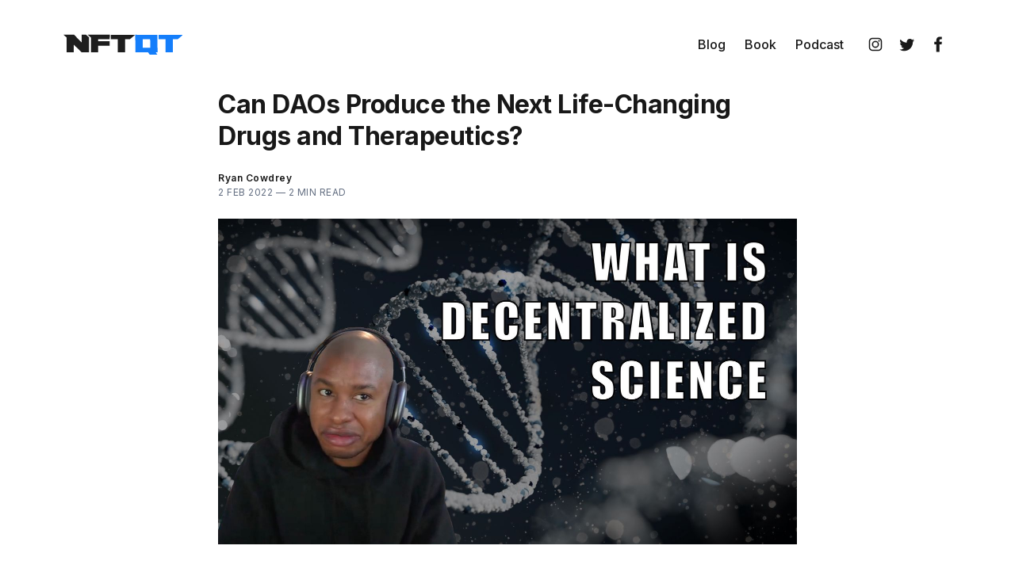

--- FILE ---
content_type: text/html; charset=utf-8
request_url: https://www.nftqt.com/can-daos-produce-the-next-life-changing-drugs-and-therapeutics/
body_size: 17306
content:
<!doctype html>
<html lang='en'>

<head>
  <meta charset='utf-8'>
  <meta http-equiv='X-UA-Compatible' content='IE=edge'>

  <title>Can DAOs Produce the Next Life-Changing Drugs and Therapeutics?</title>

  <meta name='viewport' content='width=device-width, initial-scale=1.0'>

  
<link rel='preconnect' href='https://fonts.gstatic.com'>

<link rel='preconnect' href='https://fonts.gstatic.com' crossorigin>

<link rel='preload' as='style' href='https://fonts.googleapis.com/css2?family=Inter:wght@400;500;600;700&display=swap'>

<link rel='stylesheet' href='https://fonts.googleapis.com/css2?family=Inter:wght@400;500;600;700&display=swap' media='print' onload="this.media='all'">  <style>
@charset "UTF-8";/*! normalize.css v8.0.1 | MIT License | github.com/necolas/normalize.css */html{line-height:1.15;-webkit-text-size-adjust:100%}body{margin:0}main{display:block}h1{font-size:2em;margin:.67em 0}hr{box-sizing:content-box;height:0;overflow:visible}pre{font-family:monospace,monospace;font-size:1em}a{background-color:transparent}abbr[title]{border-bottom:none;text-decoration:underline;text-decoration:underline dotted}b,strong{font-weight:bolder}code,kbd,samp{font-family:monospace,monospace;font-size:1em}small{font-size:80%}sub,sup{font-size:75%;line-height:0;position:relative;vertical-align:baseline}sub{bottom:-.25em}sup{top:-.5em}img{border-style:none}button,input,optgroup,select,textarea{font-family:inherit;font-size:100%;line-height:1.15;margin:0}button,input{overflow:visible}button,select{text-transform:none}[type=button],[type=reset],[type=submit],button{-webkit-appearance:button}[type=button]::-moz-focus-inner,[type=reset]::-moz-focus-inner,[type=submit]::-moz-focus-inner,button::-moz-focus-inner{border-style:none;padding:0}[type=button]:-moz-focusring,[type=reset]:-moz-focusring,[type=submit]:-moz-focusring,button:-moz-focusring{outline:1px dotted ButtonText}fieldset{padding:.35em .75em .625em}legend{box-sizing:border-box;color:inherit;display:table;max-width:100%;padding:0;white-space:normal}progress{vertical-align:baseline}textarea{overflow:auto}[type=checkbox],[type=radio]{box-sizing:border-box;padding:0}[type=number]::-webkit-inner-spin-button,[type=number]::-webkit-outer-spin-button{height:auto}[type=search]{-webkit-appearance:textfield;outline-offset:-2px}[type=search]::-webkit-search-decoration{-webkit-appearance:none}::-webkit-file-upload-button{-webkit-appearance:button;font:inherit}details{display:block}summary{display:list-item}template{display:none}[hidden]{display:none}:root{--color-text-primary:#181818;--color-text-secondary:#646F82;--color-white:#FFFFFF;--color-error:#CC3C64;--color-success:#07815C;--color-border:#ECECEC;--color-border-info:#3366FF;--color-border-success:#52BD95;--color-border-warning:#FFB020;--color-border-danger:#D14343;--background-primary:#FFFFFF;--background-secondary:#F6F6F6;--background-info:#F3F6FF;--background-success:#ECFDF5;--background-warning:#FFFAF2;--background-danger:#FDF4F4;--background-hero:var(--background-secondary)}:root{--line-height-base:1.5;--type-sans-serif:"Inter",-apple-system,BlinkMacSystemFont,"Segoe UI",Helvetica,Arial,sans-serif,"Apple Color Emoji","Segoe UI Emoji","Segoe UI Symbol"}code[class*=language-],pre[class*=language-]{color:#000;background:0 0;text-shadow:0 1px #fff;font-family:Consolas,Monaco,"Andale Mono","Ubuntu Mono",monospace;font-size:1em;text-align:left;white-space:pre;word-spacing:normal;word-break:normal;word-wrap:normal;line-height:1.5;-moz-tab-size:4;-o-tab-size:4;tab-size:4;-webkit-hyphens:none;-ms-hyphens:none;hyphens:none}code[class*=language-] ::-moz-selection,code[class*=language-]::-moz-selection,pre[class*=language-] ::-moz-selection,pre[class*=language-]::-moz-selection{text-shadow:none;background:#b3d4fc}code[class*=language-] ::-moz-selection,code[class*=language-]::-moz-selection,pre[class*=language-] ::-moz-selection,pre[class*=language-]::-moz-selection{text-shadow:none;background:#b3d4fc}code[class*=language-] ::selection,code[class*=language-]::selection,pre[class*=language-] ::selection,pre[class*=language-]::selection{text-shadow:none;background:#b3d4fc}@media print{code[class*=language-],pre[class*=language-]{text-shadow:none}}pre[class*=language-]{padding:1em;margin:.5em 0;overflow:auto}:not(pre)>code[class*=language-],pre[class*=language-]{background:#f5f2f0}:not(pre)>code[class*=language-]{padding:.1em;border-radius:.3em;white-space:normal}.token.cdata,.token.comment,.token.doctype,.token.prolog{color:#708090}.token.punctuation{color:#999}.token.namespace{opacity:.7}.token.boolean,.token.constant,.token.deleted,.token.number,.token.property,.token.symbol,.token.tag{color:#905}.token.attr-name,.token.builtin,.token.char,.token.inserted,.token.selector,.token.string{color:#690}.language-css .token.string,.style .token.string,.token.entity,.token.operator,.token.url{color:#9a6e3a;background:hsla(0,0%,100%,.5)}.token.atrule,.token.attr-value,.token.keyword{color:#07a}.token.class-name,.token.function{color:#dd4a68}.token.important,.token.regex,.token.variable{color:#e90}.token.bold,.token.important{font-weight:700}.token.italic{font-style:italic}.token.entity{cursor:help}.tooltipped{position:relative}.tooltipped::after{position:absolute;z-index:1000000;display:none;padding:.5em .75em;font:normal normal 11px/1.5 -apple-system,BlinkMacSystemFont,"Segoe UI",Helvetica,Arial,sans-serif,"Apple Color Emoji","Segoe UI Emoji";-webkit-font-smoothing:subpixel-antialiased;color:var(--color-fg-on-emphasis);text-align:center;text-decoration:none;text-shadow:none;text-transform:none;letter-spacing:normal;word-wrap:break-word;white-space:pre;pointer-events:none;content:attr(aria-label);background:var(--color-neutral-emphasis-plus);border-radius:6px;opacity:0}.tooltipped::before{position:absolute;z-index:1000001;display:none;width:0;height:0;color:var(--color-neutral-emphasis-plus);pointer-events:none;content:"";border:6px solid transparent;opacity:0}@-webkit-keyframes tooltip-appear{from{opacity:0}to{opacity:1}}@keyframes tooltip-appear{from{opacity:0}to{opacity:1}}.tooltipped:active::after,.tooltipped:active::before,.tooltipped:focus::after,.tooltipped:focus::before,.tooltipped:hover::after,.tooltipped:hover::before{display:inline-block;text-decoration:none;-webkit-animation-name:tooltip-appear;animation-name:tooltip-appear;-webkit-animation-duration:.1s;animation-duration:.1s;-webkit-animation-fill-mode:forwards;animation-fill-mode:forwards;-webkit-animation-timing-function:ease-in;animation-timing-function:ease-in;-webkit-animation-delay:.4s;animation-delay:.4s}.tooltipped-no-delay:active::after,.tooltipped-no-delay:active::before,.tooltipped-no-delay:focus::after,.tooltipped-no-delay:focus::before,.tooltipped-no-delay:hover::after,.tooltipped-no-delay:hover::before{-webkit-animation-delay:0s;animation-delay:0s}.tooltipped-multiline:active::after,.tooltipped-multiline:focus::after,.tooltipped-multiline:hover::after{display:table-cell}.tooltipped-s::after,.tooltipped-se::after,.tooltipped-sw::after{top:100%;right:50%;margin-top:6px}.tooltipped-s::before,.tooltipped-se::before,.tooltipped-sw::before{top:auto;right:50%;bottom:-7px;margin-right:-6px;border-bottom-color:var(--color-neutral-emphasis-plus)}.tooltipped-se::after{right:auto;left:50%;margin-left:-16px}.tooltipped-sw::after{margin-right:-16px}.tooltipped-n::after,.tooltipped-ne::after,.tooltipped-nw::after{right:50%;bottom:100%;margin-bottom:6px}.tooltipped-n::before,.tooltipped-ne::before,.tooltipped-nw::before{top:-7px;right:50%;bottom:auto;margin-right:-6px;border-top-color:var(--color-neutral-emphasis-plus)}.tooltipped-ne::after{right:auto;left:50%;margin-left:-16px}.tooltipped-nw::after{margin-right:-16px}.tooltipped-n::after,.tooltipped-s::after{transform:translateX(50%)}.tooltipped-w::after{right:100%;bottom:50%;margin-right:6px;transform:translateY(50%)}.tooltipped-w::before{top:50%;bottom:50%;left:-7px;margin-top:-6px;border-left-color:var(--color-neutral-emphasis-plus)}.tooltipped-e::after{bottom:50%;left:100%;margin-left:6px;transform:translateY(50%)}.tooltipped-e::before{top:50%;right:-7px;bottom:50%;margin-top:-6px;border-right-color:var(--color-neutral-emphasis-plus)}.tooltipped-align-right-1::after,.tooltipped-align-right-2::after{right:0;margin-right:0}.tooltipped-align-right-1::before{right:10px}.tooltipped-align-right-2::before{right:15px}.tooltipped-align-left-1::after,.tooltipped-align-left-2::after{left:0;margin-left:0}.tooltipped-align-left-1::before{left:5px}.tooltipped-align-left-2::before{left:10px}.tooltipped-multiline::after{width:-webkit-max-content;width:-moz-max-content;width:max-content;max-width:250px;word-wrap:break-word;white-space:pre-line;border-collapse:separate}.tooltipped-multiline.tooltipped-n::after,.tooltipped-multiline.tooltipped-s::after{right:auto;left:50%;transform:translateX(-50%)}.tooltipped-multiline.tooltipped-e::after,.tooltipped-multiline.tooltipped-w::after{right:100%}@media screen and (min-width:0\0){.tooltipped-multiline::after{width:250px}}.tooltipped-sticky::after,.tooltipped-sticky::before{display:inline-block}.tooltipped-sticky.tooltipped-multiline::after{display:table-cell}@-webkit-keyframes spin{100%{transform:rotate(360deg)}}@keyframes spin{100%{transform:rotate(360deg)}}.icon{position:relative;display:inline-block;width:25px;height:25px;overflow:hidden;fill:currentColor}.icon__cnt{width:100%;height:100%;background:inherit;fill:inherit;pointer-events:none;transform:translateX(0);-ms-transform:translate(.5px,-.3px)}.icon--m{width:50px;height:50px}.icon--l{width:100px;height:100px}.icon--xl{width:150px;height:150px}.icon--xxl{width:200px;height:200px}.icon__spinner{position:absolute;top:0;left:0;width:100%;height:100%}.icon--ei-spinner .icon__spinner,.icon--ei-spinner-2 .icon__spinner{-webkit-animation:spin 1s steps(12) infinite;animation:spin 1s steps(12) infinite}.icon--ei-spinner-3 .icon__spinner{-webkit-animation:spin 1.5s linear infinite;animation:spin 1.5s linear infinite}.icon--ei-sc-facebook{fill:#3b5998}.icon--ei-sc-github{fill:#333}.icon--ei-sc-google-plus{fill:#dd4b39}.icon--ei-sc-instagram{fill:#3f729b}.icon--ei-sc-linkedin{fill:#0976b4}.icon--ei-sc-odnoklassniki{fill:#ed812b}.icon--ei-sc-skype{fill:#00aff0}.icon--ei-sc-soundcloud{fill:#f80}.icon--ei-sc-tumblr{fill:#35465c}.icon--ei-sc-twitter{fill:#55acee}.icon--ei-sc-vimeo{fill:#1ab7ea}.icon--ei-sc-vk{fill:#45668e}.icon--ei-sc-youtube{fill:#e52d27}.icon--ei-sc-pinterest{fill:#bd081c}.icon--ei-sc-telegram{fill:#08c}img[data-action=zoom]{cursor:pointer;cursor:-moz-zoom-in}.zoom-img,.zoom-img-wrap{position:relative;z-index:666;transition:all .3s}img.zoom-img{cursor:pointer;cursor:-moz-zoom-out}.zoom-overlay{z-index:420;background:#fff;position:fixed;top:0;left:0;right:0;bottom:0;pointer-events:none;filter:"alpha(opacity=0)";opacity:0;transition:opacity .3s}.zoom-overlay-open .zoom-overlay{filter:"alpha(opacity=100)";opacity:1}.zoom-overlay-open,.zoom-overlay-transitioning{cursor:default}.commento-root{padding:32px!important}.commento-root .commento-markdown-help tr td pre{padding:initial;background:0 0}.commento-root blockquote{border-top:0;font-weight:inherit;box-shadow:none}.commento-root .commento-markdown-help tr td{border:0}.commento-root .commento-markdown-help{border-collapse:initial}.zoom-overlay{background-color:var(--background-secondary)}.icon{width:24px;height:24px}.icon--m{width:48px;height:48px}html{box-sizing:border-box}*,:after,:before{box-sizing:inherit}blockquote,body,dd,dl,fieldset,figure,h1,h2,h3,h4,h5,h6,hr,legend,ol,p,pre,ul{margin:0;padding:0}li>ol,li>ul{margin-bottom:0}table{border-collapse:collapse;border-spacing:0}@media (prefers-reduced-motion:reduce){*{-webkit-animation:none!important;animation:none!important;transition:none!important}}.o-grid{margin:0 auto;max-width:1200px;padding:0 16px}@media (min-width:40em){.o-grid{display:flex;flex-wrap:wrap}}.o-grid .o-grid{padding:0}@media (min-width:40em){.o-grid .o-grid{margin-right:-16px;margin-left:-16px}}@media (min-width:64em){.o-grid .o-grid{margin-right:-24px;margin-left:-24px}}.o-grid--center{align-items:center}.o-grid--full{max-width:100vw}@media (min-width:40em){.o-grid__col{flex-grow:1;padding-right:16px;padding-left:16px}}@media (min-width:64em){.o-grid__col{flex-grow:1;padding-right:24px;padding-left:24px}}.o-grid__col--1-3-s{width:33.3333333333%}.o-grid__col--2-3-s{width:66.6666666667%}.o-grid__col--1-4-s{width:25%}.o-grid__col--2-4-s{width:50%}.o-grid__col--3-4-s{width:75%}.o-grid__col--4-4-s{width:100%}@media (min-width:40em){.o-grid__col--1-3-m{width:33.3333333333%}.o-grid__col--2-3-m{width:66.6666666667%}.o-grid__col--1-4-m{width:25%}.o-grid__col--2-4-m{width:50%}.o-grid__col--3-4-m{width:75%}.o-grid__col--9-10-m{width:90%}.o-grid__col--4-4-m{width:100%}}@media (min-width:64em){.o-grid__col--1-3-l{width:33.3333333333%}.o-grid__col--2-3-l{width:66.6666666667%}.o-grid__col--1-4-l{width:25%}.o-grid__col--2-4-l{width:50%}.o-grid__col--3-4-l{width:75%}.o-grid__col--4-4-l{width:100%}}.o-grid__col--full{width:100%}.o-grid__col--center{margin:0 auto;flex-grow:initial}.o-grid__col--end{margin-left:auto}.o-grid__col--initial-grow{flex-grow:initial}.c-site-container{display:flex;min-height:100vh;flex-direction:column}.c-site-container .o-wrapper{flex:1 0 auto}.o-plain-list{margin:0;padding:0;list-style:none}body{direction:ltr;color:var(--color-text-primary);font-size:16px;font-family:var(--type-sans-serif);line-height:var(--line-height-base);background-color:var(--background-primary);overflow-x:hidden;-webkit-font-smoothing:antialiased;-moz-osx-font-smoothing:grayscale}a{color:inherit;text-decoration:none}dd,ol,ul{margin-left:16px}img{height:auto;display:block;max-width:100%;font-style:italic}hr{border:0;margin-bottom:32px}hr.seperator{margin-top:32px;border-bottom:1px solid var(--color-border)}h1,h2,h3,h4,h5,h6{font-weight:700}h1{font-size:56px;line-height:64px}h2{font-size:48px;line-height:56px}h3{font-size:40px;line-height:48px}h4{font-size:32px;line-height:40px}h5{font-size:28px;line-height:32px}h6{font-size:24px;line-height:26px}b,strong{font-weight:600}blockquote{padding-left:24px;border-left:4px solid var(--color-text-primary)}li code,p code{padding:4px 8px;border-radius:4px;border:1px solid var(--color-border);background-color:var(--background-secondary)}code,code[class*=language-]{font-size:14px;line-height:22px;text-shadow:none;color:var(--color-text-primary)}.kg-code-card,pre,pre[class*=language-]{width:100%;overflow-x:auto;border-radius:4px}pre,pre[class*=language-]{padding:32px;margin-top:24px;margin-bottom:0;background-color:var(--background-secondary)}.kg-code-card pre{margin-top:0}.token.operator{background-color:transparent}input[type=color],input[type=date],input[type=datetime-local],input[type=datetime],input[type=email],input[type=month],input[type=number],input[type=password],input[type=search],input[type=tel],input[type=text],input[type=time],input[type=url],input[type=week],select,textarea{width:100%;display:block;font-size:16px;line-height:24px;min-height:48px;color:var(--color-text-primary);background-color:var(--background-primary);border-radius:4px;padding:12px 16px;border:1px solid var(--color-border)}input[type=color]::-moz-placeholder,input[type=date]::-moz-placeholder,input[type=datetime-local]::-moz-placeholder,input[type=datetime]::-moz-placeholder,input[type=email]::-moz-placeholder,input[type=month]::-moz-placeholder,input[type=number]::-moz-placeholder,input[type=password]::-moz-placeholder,input[type=search]::-moz-placeholder,input[type=tel]::-moz-placeholder,input[type=text]::-moz-placeholder,input[type=time]::-moz-placeholder,input[type=url]::-moz-placeholder,input[type=week]::-moz-placeholder,select::-moz-placeholder,textarea::-moz-placeholder{opacity:1;color:var(--color-text-secondary)}input[type=color]:-ms-input-placeholder,input[type=date]:-ms-input-placeholder,input[type=datetime-local]:-ms-input-placeholder,input[type=datetime]:-ms-input-placeholder,input[type=email]:-ms-input-placeholder,input[type=month]:-ms-input-placeholder,input[type=number]:-ms-input-placeholder,input[type=password]:-ms-input-placeholder,input[type=search]:-ms-input-placeholder,input[type=tel]:-ms-input-placeholder,input[type=text]:-ms-input-placeholder,input[type=time]:-ms-input-placeholder,input[type=url]:-ms-input-placeholder,input[type=week]:-ms-input-placeholder,select:-ms-input-placeholder,textarea:-ms-input-placeholder{opacity:1;color:var(--color-text-secondary)}input[type=color]::placeholder,input[type=date]::placeholder,input[type=datetime-local]::placeholder,input[type=datetime]::placeholder,input[type=email]::placeholder,input[type=month]::placeholder,input[type=number]::placeholder,input[type=password]::placeholder,input[type=search]::placeholder,input[type=tel]::placeholder,input[type=text]::placeholder,input[type=time]::placeholder,input[type=url]::placeholder,input[type=week]::placeholder,select::placeholder,textarea::placeholder{opacity:1;color:var(--color-text-secondary)}table{width:100%;max-width:100%;background-color:var(--background-secondary)}table caption{padding:16px;border-style:solid;border-width:1px 1px 0 1px;border-color:var(--color-border);background-color:var(--background-secondary)}table td,table th{text-align:left;padding:16px;white-space:nowrap;border:1px solid var(--color-border)}table tbody+tbody{border-top:2px solid var(--color-border)}.responsive-table{display:block;width:100%;overflow-x:auto;word-break:initial}:lang(ar) *{letter-spacing:initial!important}:lang(ar) .c-nav__item{font-size:14px}:lang(ar) .icon--ei-chevron-right .icon__cnt{transform:scaleX(-1)}.c-skip-to-content{position:absolute;top:-48px;left:16px;padding:4px 16px}.c-skip-to-content:focus{top:16px}.c-header{padding:24px 0}@media (min-width:64em){.c-header{padding:40px 0}}.c-header__inner{position:relative;display:flex;align-items:center;justify-content:space-between}.c-logo{margin-right:32px}.c-logo__link{display:block;line-height:1;font-weight:700;font-size:24px}.c-logo__link:active,.c-logo__link:focus,.c-logo__link:hover{color:var(--ghost-accent-color)}.c-logo__img{max-height:40px}@media (max-width:63.99em){.c-nav-wrap{display:flex;align-items:center;flex-direction:column;position:fixed;top:0;bottom:0;right:0;left:0;z-index:10;width:100%;height:100vh;padding-top:72px;background-color:var(--background-secondary);opacity:0;visibility:hidden;transform:scale(.96)}.c-nav-wrap.is-active{opacity:1;visibility:visible;transform:scale(1);transition:all 250ms cubic-bezier(.694,0,.335,1)}}@media (min-width:64em){.c-nav-wrap{display:block;flex:2;display:flex;align-items:center;justify-content:flex-end}}@media (max-width:63.99em){.c-nav{width:100%;padding-left:32px;padding-right:32px}}@media (min-width:64em){.c-nav{display:flex;align-items:center;justify-content:flex-end}}@media (min-width:64em){.c-nav__item:not(:last-child){margin-right:24px}}@media (max-width:63.99em){.c-nav__item{margin-bottom:16px}}@media (max-width:63.99em){.c-nav__item--social{display:inline-block}}@media (min-width:64em){.c-nav__item--social:not(:last-child){margin-right:8px}}.c-nav__item__icon{display:flex;width:32px;height:32px;fill:var(--color-text-primary)}@media (min-width:64em){.c-nav__item__icon{position:relative}.c-nav__item__icon:after{content:"";display:block;width:100%;height:2px;position:absolute;left:0;bottom:0;background-color:transparent}}.c-nav__item__icon:active:after,.c-nav__item__icon:focus:after,.c-nav__item__icon:hover:after{background-color:var(--color-text-primary)}.c-nav__link{display:flex;align-items:center;font-size:16px;line-height:24px;font-weight:500;white-space:nowrap}@media (max-width:63.99em){.c-nav__link{font-size:14px;line-height:22px}}@media (min-width:64em){.c-nav__link{position:relative}.c-nav__link:after{content:"";display:block;width:100%;height:2px;position:absolute;bottom:-2px;background-color:transparent}}.c-nav__link--current:after{background-color:var(--color-text-primary)}.home-template .c-nav__link--current:after{background-color:transparent}.c-nav__link:active:after,.c-nav__link:focus:after,.c-nav__link:hover:after{background-color:var(--color-text-primary)}.c-nav-toggle{position:absolute;top:50%;right:0;z-index:10;height:16px;width:24px;cursor:pointer;transform:translateY(-50%)}@media (min-width:64em){.c-nav-toggle{display:none}}.c-nav-toggle__icon{position:absolute;left:0;height:1px;width:24px;background:var(--color-text-primary);cursor:pointer}.c-nav-toggle__icon:after,.c-nav-toggle__icon:before{content:"";display:block;height:100%;background-color:inherit}.c-nav-toggle__icon:before{transform:translateY(16px)}.c-nav-toggle__icon:after{transform:translateY(7px)}.c-nav-toggle--close .c-nav-toggle__icon{height:2px;background-color:transparent}.c-nav-toggle--close .c-nav-toggle__icon:after,.c-nav-toggle--close .c-nav-toggle__icon:before{position:relative;visibility:visible;background:var(--color-text-primary)}.c-nav-toggle--close .c-nav-toggle__icon:before{top:9px;transform:rotate(-45deg)}.c-nav-toggle--close .c-nav-toggle__icon:after{top:7px;transform:rotate(45deg)}.c-post-media__image{margin:auto}.c-post-media__caption{text-align:center;padding:16px 16px 0 16px;font-size:12px;line-height:18px;font-weight:500;color:var(--color-text-secondary)}.c-post-media__caption a{text-decoration:underline;text-underline-offset:4px;color:var(--color-text-primary)}.c-post-media__caption a:active,.c-post-media__caption a:focus,.c-post-media__caption a:hover{color:var(--ghost-accent-color)}.c-post-image{margin:auto}.c-post-header>*+*{margin-top:24px}.c-post-header__title{font-size:32px;line-height:40px;letter-spacing:-.5px}.c-post-header__excerpt{margin-top:8px;font-size:18px;line-height:28px}@media (min-width:64em){.c-post-header__excerpt{font-size:20px;letter-spacing:-.5px}}.c-post-header__meta{font-size:12px;line-height:18px;letter-spacing:.5px}@media (min-width:40em){.c-post-header__meta{display:flex;align-items:center}}.c-post-header__author{display:flex;align-items:center}.c-post-header__author_name{font-weight:600}.c-post-header__date{color:var(--color-text-secondary)}.c-post-header__reading-time{color:var(--color-text-secondary)}.c-post-header__author_media{width:32px;height:32px;border-radius:100%;margin-right:8px;background-color:var(--background-secondary)}.c-post-header__author_image{width:32px;height:32px;-o-object-fit:cover;object-fit:cover;border-radius:100%}.c-share{display:flex}.c-share__item:not(:last-child){margin-right:8px}.c-share__link{display:flex;align-items:center;justify-content:center;width:40px;height:40px;border-radius:100%;border:1px solid var(--color-border)}.c-share__link:active,.c-share__link:focus,.c-share__link:hover{opacity:.8}.c-share__icon{fill:var(--color-text-primary)}.c-post{margin:auto;max-width:730px}.c-post>*+*{margin-top:32px}.c-content{width:100%;display:flex;align-items:center;flex-direction:column;word-break:break-word}.c-content--has-shadow{-webkit-mask-image:linear-gradient(to bottom,var(--color-text-primary) 30%,transparent 100%);mask-image:linear-gradient(to bottom,var(--color-text-primary) 30%,transparent 100%)}.c-content>*{min-width:100%}.c-content>*+*{margin-top:24px}.c-content a{text-decoration:underline;text-underline-offset:4px;color:var(--color-text-primary)}.c-content a:active,.c-content a:focus,.c-content a:hover{color:var(--ghost-accent-color)}.c-content blockquote,.c-content dl,.c-content fieldset,.c-content form,.c-content ol,.c-content p,.c-content ul{font-size:18px;line-height:28px}.c-content table{font-size:16px;line-height:24px}.c-content hr{display:flex;align-items:center;justify-content:center;position:relative;bottom:4px;margin-top:40px;margin-bottom:16px}.c-content hr:before{content:". . .";color:var(--color-text-primary)}.c-content h1,.c-content h2,.c-content h3,.c-content h4,.c-content h5,.c-content h6{margin-top:40px;letter-spacing:-.5px}.c-content h1:first-child,.c-content h2:first-child,.c-content h3:first-child,.c-content h4:first-child,.c-content h5:first-child,.c-content h6:first-child{margin-top:0}.c-content h1+*,.c-content h2+*,.c-content h3+*,.c-content h4+*,.c-content h5+*,.c-content h6+*{margin-top:8px}.c-content h1{font-size:32px;line-height:40px}.c-content h1+h2,.c-content h1+h3,.c-content h1+h4,.c-content h1+h5,.c-content h1+h6{margin-top:16px}.c-content h2{font-size:28px;line-height:32px}.c-content h2+h3,.c-content h2+h4,.c-content h2+h5,.c-content h2+h6{margin-top:16px}.c-content h3{font-size:24px;line-height:26px}.c-content h3+h4,.c-content h3+h5,.c-content h3+h6{margin-top:16px}.c-content h4{font-size:24px;line-height:26px}.c-content h4+h5,.c-content h4+h6{margin-top:8px}.c-content h5{font-size:18px;line-height:20px}.c-content h5+h6{margin-top:8px}.c-content dd,.c-content ol,.c-content ul{padding-left:12px;padding-right:16px}.c-content dd>*+*,.c-content ol>*+*,.c-content ul>*+*{margin-top:12px}.c-content dd:not(:root:root),.c-content ol:not(:root:root),.c-content ul:not(:root:root){-webkit-padding-start:12px}.c-content .gh-post-upgrade-cta{display:none;visibility:hidden}.u-drop-cap--block-large::first-letter,.u-drop-cap--block-small::first-letter,.u-drop-cap-large::first-letter,.u-drop-cap::first-letter{float:left;font-weight:400;font-family:Georgia,serif}.u-drop-cap-large::first-letter,.u-drop-cap::first-letter{margin-top:10px;margin-right:16px}.u-drop-cap::first-letter{font-size:96px;line-height:66px}.u-drop-cap-large::first-letter{font-size:135px;line-height:94px}.u-drop-cap--block-large::first-letter,.u-drop-cap--block-small::first-letter{margin-top:8px;border-radius:4px;color:var(--background-primary);background:var(--color-text-primary)}.u-drop-cap--block-small::first-letter{font-size:50px;line-height:35px;margin-right:16px;padding:16px}.u-drop-cap--block-large::first-letter{font-size:80px;line-height:55px;margin-right:16px;padding:20px 24px 18px 24px}.kg-embed-card{display:flex;align-items:center;flex-direction:column}.kg-embed-card>*{width:100%}.kg-card figcaption{width:100%;text-align:center;padding:16px;font-size:12px;line-height:18px;font-weight:500;color:var(--color-text-secondary);background-color:var(--background-primary)}.kg-image-card{min-width:-webkit-min-content;min-width:-moz-min-content;min-width:min-content;background-color:var(--background-secondary)}.kg-width-wide{width:100%}.kg-width-wide .kg-image{width:100%}@media (min-width:64em){.kg-width-wide{width:100vw;max-width:1120px}}@media (min-width:40em){.kg-width-full .kg-image{max-width:100vw;pointer-events:none}}.kg-image{margin:auto}.twitter-tweet{margin-top:0!important;margin-bottom:0!important;overflow:hidden!important;width:100%!important}.instagram-media{margin-bottom:0!important}.kg-gallery-container{display:flex;flex-direction:column}.kg-gallery-row{display:flex;flex-direction:row;justify-content:center}.kg-gallery-row:not(:first-of-type){margin-top:16px}@media (min-width:64em){.kg-gallery-row:not(:first-of-type){margin-top:24px}}.kg-gallery-image{background-color:var(--background-secondary)}.kg-gallery-image:not(:first-of-type){margin-left:16px}@media (min-width:64em){.kg-gallery-image:not(:first-of-type){margin-left:24px}}.kg-gallery-image img{width:100%;height:100%}.kg-bookmark-card{width:100%}a.kg-bookmark-container{display:flex;min-height:144px;color:var(--color-text-primary);text-decoration:none;background-color:var(--background-secondary);border-bottom:0}a.kg-bookmark-container:active,a.kg-bookmark-container:focus,a.kg-bookmark-container:hover{text-decoration:none}a.kg-bookmark-container:active .kg-bookmark-title,a.kg-bookmark-container:focus .kg-bookmark-title,a.kg-bookmark-container:hover .kg-bookmark-title{color:var(--ghost-accent-color)}.kg-bookmark-content{display:flex;flex-grow:1;flex-direction:column;align-items:flex-start;justify-content:flex-start;padding:24px}@media (min-width:64em){.kg-bookmark-content{padding:32px}}.kg-bookmark-title{font-size:16px;line-height:24px;font-weight:500}.kg-bookmark-description{color:var(--color-text-secondary);font-size:12px;line-height:18px;font-weight:500;margin-top:8px;max-height:48px;overflow-y:hidden;display:-webkit-box;-webkit-line-clamp:2;-webkit-box-orient:vertical}.kg-bookmark-metadata{display:flex;flex-wrap:wrap;align-items:center;margin-top:8px;color:var(--color-text-secondary);font-size:12px;line-height:18px}.kg-bookmark-publisher{overflow:hidden;text-overflow:ellipsis;white-space:nowrap;max-width:240px}.kg-bookmark-icon{width:24px;height:24px;margin-right:8px}.kg-bookmark-author{font-weight:500}.kg-bookmark-author:after{content:"•";margin:0 8px}.kg-bookmark-thumbnail{position:relative;min-width:33%;max-height:100%}.kg-bookmark-thumbnail img{position:absolute;top:0;left:0;width:100%;height:100%;-o-object-fit:cover;object-fit:cover}@media (max-width:39.99em){.kg-bookmark-container{flex-direction:column}.kg-bookmark-thumbnail{order:1;width:100%;min-height:160px}.kg-bookmark-content{order:2}}.c-btn{display:inline-block;padding:12px 24px;color:var(--color-white);background-color:var(--ghost-accent-color);font-size:14px;font-weight:600;line-height:22px;min-height:48px;text-align:center;text-transform:initial;white-space:nowrap;border:none;cursor:pointer;border-radius:4px}.c-btn:active,.c-btn:focus,.c-btn:hover{opacity:.9;text-decoration:none}.c-btn--disabled{opacity:.5;cursor:not-allowed}.c-btn--full{width:100%}.c-btn--fit-content{width:-webkit-fit-content;width:-moz-fit-content;width:fit-content;min-width:-webkit-fit-content;min-width:-moz-fit-content;min-width:fit-content}.c-btn--small{font-size:12px;line-height:18px;padding:8px 16px}.c-btn--outline{color:var(--ghost-accent-color);background-color:transparent;box-shadow:inset 0 0 0 1px var(--ghost-accent-color)}.c-btn--outline:active,.c-btn--outline:focus,.c-btn--outline:hover{color:var(--color-white);background-color:var(--ghost-accent-color)}.c-btn--loading,.c-btn.loading,.c-subscribe-form .c-btn{display:flex;align-items:center;justify-content:center}@keyframes spin{0%{transform:rotate(0)}100%{transform:rotate(360deg)}}.c-btn--loading:after,.c-btn.loading:after,.c-subscribe-form .c-btn:after{margin-left:8px;content:"";display:block;height:16px;width:16px;border:1px solid var(--color-white);border-radius:100%;border-right-color:transparent;border-top-color:transparent;-webkit-animation:spin .5s infinite linear;animation:spin .5s infinite linear}.c-post-card{position:relative;padding-bottom:32px}@media (min-width:64em){.c-post-card{padding-bottom:40px}}.c-post-card:not(:first-child){padding-top:32px}@media (min-width:64em){.c-post-card:not(:first-child){padding-top:40px}}.c-post-card:not(:first-child):before{content:"";display:block;width:100%;height:1px;position:absolute;top:0;background-color:var(--color-border)}@media (min-width:40em){.c-post-card{display:grid;grid-template-columns:repeat(12,1fr);grid-template-rows:1fr;grid-column-gap:40px;grid-auto-columns:50vmax;grid-template-areas:"meta meta meta content content content content content content media media media"}.c-post-card--no-image{grid-template-areas:"meta meta meta content content content content content content content content content"}.c-post-card--wide{grid-template-areas:"meta meta content content content content content content content media media media"}.c-post-card__meta{grid-area:meta}.c-post-card__content{grid-area:content}.c-post-card__media{grid-area:media}}@media (max-width:39.99em){.c-post-card__meta{margin-bottom:8px;display:flex;align-items:center;justify-content:space-between}}.c-post-card__date{font-weight:300;color:var(--color-text-secondary)}.c-post-card__visibility{font-size:12px;line-height:18px;text-transform:uppercase;letter-spacing:.5px;color:var(--color-text-secondary)}@media (min-width:40em){.c-post-card__visibility{margin-top:8px}}.c-post-card__visibility span{display:none;visibility:hidden}.c-post-card__visibility--members .members,.c-post-card__visibility--paid .paid,.c-post-card__visibility--public .public{display:block;visibility:visible}.c-post-card__visibility--is-member.c-post-card__visibility--members,.c-post-card__visibility--is-member.c-post-card__visibility--public{display:none;visibility:hidden}.c-post-card__visibility--is-paid-member{display:none;visibility:hidden}.c-post-card__title{font-size:18px;line-height:24px}.c-post-card__url:after{content:"";position:absolute;left:0;top:0;right:0;bottom:0;z-index:1}.c-post-card__excerpt{font-size:16px;line-height:24px;margin-top:8px;overflow-y:hidden;display:-webkit-box;-webkit-line-clamp:3;-webkit-box-orient:vertical}.c-post-card__image-wrap{display:block;position:relative;padding-top:66.66%;background-color:var(--background-secondary)}@media (max-width:39.99em){.c-post-card__image-wrap{margin-top:16px}}.c-post-card__image{position:absolute;top:0;left:0;width:100%;height:100%;-o-object-fit:cover;object-fit:cover}.c-post-card:active .c-post-card__url,.c-post-card:focus .c-post-card__url,.c-post-card:hover .c-post-card__url{border-bottom:2px solid var(--color-text-primary)}.c-pagination{margin-bottom:32px}@media (min-width:64em){.c-pagination{margin-bottom:40px}}.c-pagination--count-0{display:none}.c-subscribe{position:relative;overflow:hidden;padding:32px;border-radius:4px;background-color:var(--background-secondary)}@media (min-width:40em){.c-subscribe{padding:64px}}@media (min-width:64em){.c-subscribe{padding:96px}}.c-subscribe__content{position:relative;z-index:1;max-width:540px;margin:auto}.c-subscribe__heading{font-size:28px;line-height:32px}.c-subscribe__icon{position:absolute;top:-141px;right:-121px}.c-subscribe__icon svg{fill:var(--background-primary)}.c-subscribe-form .c-alert{display:none}.c-subscribe-form .c-btn:after{display:none}.c-subscribe-form.loading .c-btn:after{display:block}.c-subscribe-form.error .c-alert--error,.c-subscribe-form.invalid .c-alert--invalid,.c-subscribe-form.success .c-alert--success{display:block}@media (min-width:40em){.c-form-group{display:flex}}@media (max-width:39.99em){.c-form-group__btn{width:100%}}@media (min-width:40em){.c-form-group__btn{flex:3;margin-left:16px}}@media (max-width:39.99em){.c-form-group__input{margin-bottom:16px}}.c-footer{padding:32px 0;margin-top:40px;text-align:center}.c-footer-copy{color:var(--color-text-secondary);font-size:12px;line-height:18px}.c-footer-copy a{color:var(--color-text-secondary)}.c-footer-copy a:active,.c-footer-copy a:focus,.c-footer-copy a:hover{color:var(--ghost-accent-color)}.c-footer-nav{display:flex;flex-flow:wrap;justify-content:center;margin-bottom:8px}@media (max-width:63.99em){.c-footer-nav li{margin-bottom:4px}}.c-footer-nav li:not(:last-child){margin-right:16px}.c-footer-nav a{font-size:12px;line-height:18px;color:var(--color-text-secondary)}.c-footer-nav a:after{height:0}.c-footer-nav a:active,.c-footer-nav a:focus,.c-footer-nav a:hover{color:var(--ghost-accent-color)}.c-title-bar{display:grid;grid-template-columns:repeat(2,1fr);grid-template-rows:1fr;grid-column-gap:40px;grid-template-areas:"title divider";align-items:center;margin-bottom:24px;min-height:32px}@media (min-width:64em){.c-title-bar{min-height:40px}}@media (min-width:40em){.c-title-bar{grid-template-columns:repeat(12,1fr);grid-template-areas:"title title title divider divider divider divider divider divider divider divider divider"}}@media (min-width:64em){.c-title-bar--wide{grid-template-areas:"title title divider divider divider divider divider divider divider divider divider divider"}}.c-title-bar__title{grid-area:title;font-size:18px;line-height:20px;font-weight:700;white-space:nowrap}.c-title-bar__divider{grid-area:divider;height:2px;background-color:var(--color-text-primary)}.c-card-author{width:100%;display:flex;padding:32px;border-radius:4px;background-color:var(--background-secondary)}.c-card-author__media{width:80px;height:80px;border-radius:100%;margin-right:24px;background-color:var(--background-primary)}.c-card-author__image{-o-object-fit:cover;object-fit:cover;width:80px;height:80px;min-width:80px;border-radius:100%}.c-card-author__name{font-size:18px;line-height:28px;font-weight:700}.c-card-author__name a:active,.c-card-author__name a:focus,.c-card-author__name a:hover{color:var(--ghost-accent-color)}.c-card-author__bio{font-size:16px;line-height:24px;word-break:break-word}.c-card-author .icon{fill:var(--color-text-primary);vertical-align:sub}.c-card-author .icon:active,.c-card-author .icon:focus,.c-card-author .icon:hover{fill:var(--ghost-accent-color)}.c-archive{margin-bottom:24px;padding-bottom:24px;border-bottom:1px solid var(--color-border)}@media (min-width:64em){.c-archive{margin-bottom:40px;padding-bottom:40px}}.c-archive--no-border{margin-bottom:0;border-bottom:0}.c-archive__title{font-size:32px;line-height:40px;letter-spacing:-.5px}.c-archive__description{font-size:18px;line-height:28px;margin-top:8px}@media (min-width:64em){.c-archive__description{font-size:20px;line-height:30px;margin-top:16px}}.c-archive__description:empty{display:none}.c-author{display:flex;flex-direction:column;align-items:center;padding:32px;margin-bottom:32px;text-align:center;border-radius:4px;background-color:var(--background-secondary)}@media (min-width:40em){.c-author{flex-direction:row;text-align:left;align-items:flex-start}}@media (min-width:64em){.c-author{margin-bottom:40px}}.c-author__media{width:80px;height:80px;border-radius:100%;margin-bottom:16px;background-color:var(--background-primary)}@media (min-width:40em){.c-author__media{margin-bottom:0;margin-right:24px}}.c-author__image{-o-object-fit:cover;object-fit:cover;width:80px;height:80px;min-width:80px;border-radius:100%}.c-author__title{font-size:28px;line-height:32px}.c-author__bio{font-size:16px;line-height:24px;margin-top:8px;word-break:break-word}.c-author__links{display:flex;justify-content:center;margin-top:8px;color:var(--color-text-secondary)}@media (min-width:40em){.c-author__links{justify-content:flex-start}}.c-author__links-item{display:flex;align-items:center;font-size:12px}.c-author__links-item:not(:last-child){margin-right:8px}.c-author__links-icon{fill:var(--color-text-secondary);vertical-align:bottom}.c-author__links-icon:active,.c-author__links-icon:focus,.c-author__links-icon:hover{fill:var(--ghost-accent-color)}.c-tags{overflow:hidden;margin-bottom:-8px}@media (min-width:40em){.c-tags{margin-bottom:-16px}}.c-tags a{float:left;font-size:12px;line-height:18px;font-weight:500;letter-spacing:.5px;padding:8px 16px;margin-right:8px;margin-bottom:8px;color:var(--color-text-primary);border:1px solid var(--color-border);border-radius:4px}.c-tags a:active,.c-tags a:focus,.c-tags a:hover{color:var(--ghost-accent-color)}@media (min-width:40em){.c-tags a{padding:8px 24px;margin-right:16px;margin-bottom:16px;line-height:24px}}.c-membership-plans{border-radius:4px;background-color:var(--background-secondary)}@media (min-width:64em){.c-membership-plans{display:flex;align-items:stretch;justify-content:center}}.c-membership-plan{padding:32px}@media (min-width:64em){.c-membership-plan{flex:1 1 auto;display:flex;flex-direction:column;padding:40px}}@media (max-width:63.99em){.c-membership-plan+.c-membership-plan{border-top:1px solid var(--background-primary)}}@media (min-width:64em){.c-membership-plan+.c-membership-plan{border-left:2px solid var(--background-primary)}}.c-membership-plan__header{position:relative;padding-bottom:24px}.c-membership-plan__title{font-size:24px;line-height:26px;font-weight:600;margin-bottom:16px}.c-membership-plan__sign{font-size:18px;line-height:28px;vertical-align:top;display:inline-block;margin-top:4px}.c-membership-plan__amount{font-size:48px;line-height:56px}.c-membership-plan__content{flex:1 1 auto;display:flex;flex-direction:column;justify-content:space-between}.c-membership-plan__list{margin:0;padding:0;list-style:none;margin-bottom:32px}.c-membership-plan__list li{position:relative;font-size:12px;line-height:18px;padding:0 0 16px 24px}.c-membership-plan__list li:before{display:block;position:absolute;content:"✓";left:0;top:-2px;font-size:14px;line-height:22px;font-weight:700;color:var(--color-success)}.c-membership-plan__list li:last-child{padding-bottom:0}.c-alert{font-size:12px;line-height:18px;font-weight:500;margin-top:16px}.c-alert:empty{display:none}.c-alert--success{color:var(--color-success)}.c-alert--invalid{color:var(--color-error)}.c-alert--error{color:var(--color-error)}.c-note{padding:32px;border-radius:4px;background-color:var(--background-secondary);box-shadow:inset 0 0 0 .5px var(--color-border)}.c-note>*+*{margin-top:24px}.c-note--info{background-color:var(--background-info);box-shadow:inset 0 0 0 .5px var(--color-border-info)}.c-note--success{background-color:var(--background-success);box-shadow:inset 0 0 0 .5px var(--color-border-success)}.c-note--warning{background-color:var(--background-warning);box-shadow:inset 0 0 0 .5px var(--color-border-warning)}.c-note--danger{background-color:var(--background-danger);box-shadow:inset 0 0 0 .5px var(--color-border-danger)}@media (min-width:40em){.c-columns{-moz-column-count:2;column-count:2;-moz-column-gap:40px;column-gap:40px;-moz-column-rule-width:1px;column-rule-width:1px;-moz-column-rule-style:solid;column-rule-style:solid;-moz-column-rule-color:var(--color-border);column-rule-color:var(--color-border)}.c-columns.c-note--info{-moz-column-rule-color:var(--color-border-info);column-rule-color:var(--color-border-info)}.c-columns.c-note--success{-moz-column-rule-color:var(--color-border-success);column-rule-color:var(--color-border-success)}.c-columns.c-note--warning{-moz-column-rule-color:var(--color-border-warning);column-rule-color:var(--color-border-warning)}.c-columns.c-note--danger{-moz-column-rule-color:var(--color-border-danger);column-rule-color:var(--color-border-danger)}}.c-table-of-contents{padding:32px;background-color:var(--background-secondary);box-shadow:inset 0 0 0 .5px var(--color-border);border-left:2px solid var(--ghost-accent-color)}.c-table-of-contents__heading{padding-bottom:8px;margin-bottom:24px;font-variant:petite-caps;font-weight:500;font-size:18px;line-height:1;box-shadow:0 1px 0 0 var(--color-border)}.c-table-of-contents__content>*{font-size:16px;line-height:24px}.c-table-of-contents__list{padding-left:4px}.c-table-of-contents__list:first-child>.c-table-of-contents__list-item:first-child{margin-top:0}.c-table-of-contents__list-item{margin-top:8px}.c-table-of-contents__list-item::marker{color:var(--color-text-secondary)}.c-table-of-contents__list-link{text-decoration:underline}.c-table-of-contents__list-link:active,.c-table-of-contents__list-link:focus,.c-table-of-contents__list-link:hover{color:var(--ghost-accent-color)}.c-card-archive{position:relative;padding-top:24px;margin-top:24px}@media (min-width:64em){.c-card-archive{padding-top:40px;margin-top:40px}}.c-card-archive:before{content:"";display:block;width:100%;height:1px;position:absolute;top:0;background-color:var(--color-border)}.c-card-archive:first-child{margin-top:0;padding-top:0}.c-card-archive:first-child:before{background-color:transparent}.c-card-archive:last-child{margin-bottom:32px}@media (min-width:40em){.c-card-archive{display:grid;grid-template-columns:repeat(8,1fr);grid-template-rows:1fr;grid-column-gap:40px;grid-template-areas:"meta meta content content content content content content"}.c-card-archive__meta{grid-area:meta}.c-card-archive__content{grid-area:content}}.c-card-archive--date-1+.c-card-archive--date-1,.c-card-archive--date-10+.c-card-archive--date-10,.c-card-archive--date-11+.c-card-archive--date-11,.c-card-archive--date-12+.c-card-archive--date-12,.c-card-archive--date-2+.c-card-archive--date-2,.c-card-archive--date-3+.c-card-archive--date-3,.c-card-archive--date-4+.c-card-archive--date-4,.c-card-archive--date-5+.c-card-archive--date-5,.c-card-archive--date-6+.c-card-archive--date-6,.c-card-archive--date-7+.c-card-archive--date-7,.c-card-archive--date-8+.c-card-archive--date-8,.c-card-archive--date-9+.c-card-archive--date-9,.c-card-archive--date-١+.c-card-archive--date-١,.c-card-archive--date-١٠+.c-card-archive--date-١٠,.c-card-archive--date-١١+.c-card-archive--date-١١,.c-card-archive--date-١٢+.c-card-archive--date-١٢,.c-card-archive--date-٢+.c-card-archive--date-٢,.c-card-archive--date-٣+.c-card-archive--date-٣,.c-card-archive--date-٤+.c-card-archive--date-٤,.c-card-archive--date-٥+.c-card-archive--date-٥,.c-card-archive--date-٦+.c-card-archive--date-٦,.c-card-archive--date-٧+.c-card-archive--date-٧,.c-card-archive--date-٨+.c-card-archive--date-٨,.c-card-archive--date-٩+.c-card-archive--date-٩{padding-top:0;margin-top:0}.c-card-archive--date-1+.c-card-archive--date-1:before,.c-card-archive--date-10+.c-card-archive--date-10:before,.c-card-archive--date-11+.c-card-archive--date-11:before,.c-card-archive--date-12+.c-card-archive--date-12:before,.c-card-archive--date-2+.c-card-archive--date-2:before,.c-card-archive--date-3+.c-card-archive--date-3:before,.c-card-archive--date-4+.c-card-archive--date-4:before,.c-card-archive--date-5+.c-card-archive--date-5:before,.c-card-archive--date-6+.c-card-archive--date-6:before,.c-card-archive--date-7+.c-card-archive--date-7:before,.c-card-archive--date-8+.c-card-archive--date-8:before,.c-card-archive--date-9+.c-card-archive--date-9:before,.c-card-archive--date-١+.c-card-archive--date-١:before,.c-card-archive--date-١٠+.c-card-archive--date-١٠:before,.c-card-archive--date-١١+.c-card-archive--date-١١:before,.c-card-archive--date-١٢+.c-card-archive--date-١٢:before,.c-card-archive--date-٢+.c-card-archive--date-٢:before,.c-card-archive--date-٣+.c-card-archive--date-٣:before,.c-card-archive--date-٤+.c-card-archive--date-٤:before,.c-card-archive--date-٥+.c-card-archive--date-٥:before,.c-card-archive--date-٦+.c-card-archive--date-٦:before,.c-card-archive--date-٧+.c-card-archive--date-٧:before,.c-card-archive--date-٨+.c-card-archive--date-٨:before,.c-card-archive--date-٩+.c-card-archive--date-٩:before{background-color:transparent}.c-card-archive--date-1+.c-card-archive--date-1 .c-card-archive__meta,.c-card-archive--date-10+.c-card-archive--date-10 .c-card-archive__meta,.c-card-archive--date-11+.c-card-archive--date-11 .c-card-archive__meta,.c-card-archive--date-12+.c-card-archive--date-12 .c-card-archive__meta,.c-card-archive--date-2+.c-card-archive--date-2 .c-card-archive__meta,.c-card-archive--date-3+.c-card-archive--date-3 .c-card-archive__meta,.c-card-archive--date-4+.c-card-archive--date-4 .c-card-archive__meta,.c-card-archive--date-5+.c-card-archive--date-5 .c-card-archive__meta,.c-card-archive--date-6+.c-card-archive--date-6 .c-card-archive__meta,.c-card-archive--date-7+.c-card-archive--date-7 .c-card-archive__meta,.c-card-archive--date-8+.c-card-archive--date-8 .c-card-archive__meta,.c-card-archive--date-9+.c-card-archive--date-9 .c-card-archive__meta,.c-card-archive--date-١+.c-card-archive--date-١ .c-card-archive__meta,.c-card-archive--date-١٠+.c-card-archive--date-١٠ .c-card-archive__meta,.c-card-archive--date-١١+.c-card-archive--date-١١ .c-card-archive__meta,.c-card-archive--date-١٢+.c-card-archive--date-١٢ .c-card-archive__meta,.c-card-archive--date-٢+.c-card-archive--date-٢ .c-card-archive__meta,.c-card-archive--date-٣+.c-card-archive--date-٣ .c-card-archive__meta,.c-card-archive--date-٤+.c-card-archive--date-٤ .c-card-archive__meta,.c-card-archive--date-٥+.c-card-archive--date-٥ .c-card-archive__meta,.c-card-archive--date-٦+.c-card-archive--date-٦ .c-card-archive__meta,.c-card-archive--date-٧+.c-card-archive--date-٧ .c-card-archive__meta,.c-card-archive--date-٨+.c-card-archive--date-٨ .c-card-archive__meta,.c-card-archive--date-٩+.c-card-archive--date-٩ .c-card-archive__meta{display:none}.c-card-archive--date-1+.c-card-archive--date-1 .c-card-archive__content,.c-card-archive--date-10+.c-card-archive--date-10 .c-card-archive__content,.c-card-archive--date-11+.c-card-archive--date-11 .c-card-archive__content,.c-card-archive--date-12+.c-card-archive--date-12 .c-card-archive__content,.c-card-archive--date-2+.c-card-archive--date-2 .c-card-archive__content,.c-card-archive--date-3+.c-card-archive--date-3 .c-card-archive__content,.c-card-archive--date-4+.c-card-archive--date-4 .c-card-archive__content,.c-card-archive--date-5+.c-card-archive--date-5 .c-card-archive__content,.c-card-archive--date-6+.c-card-archive--date-6 .c-card-archive__content,.c-card-archive--date-7+.c-card-archive--date-7 .c-card-archive__content,.c-card-archive--date-8+.c-card-archive--date-8 .c-card-archive__content,.c-card-archive--date-9+.c-card-archive--date-9 .c-card-archive__content,.c-card-archive--date-١+.c-card-archive--date-١ .c-card-archive__content,.c-card-archive--date-١٠+.c-card-archive--date-١٠ .c-card-archive__content,.c-card-archive--date-١١+.c-card-archive--date-١١ .c-card-archive__content,.c-card-archive--date-١٢+.c-card-archive--date-١٢ .c-card-archive__content,.c-card-archive--date-٢+.c-card-archive--date-٢ .c-card-archive__content,.c-card-archive--date-٣+.c-card-archive--date-٣ .c-card-archive__content,.c-card-archive--date-٤+.c-card-archive--date-٤ .c-card-archive__content,.c-card-archive--date-٥+.c-card-archive--date-٥ .c-card-archive__content,.c-card-archive--date-٦+.c-card-archive--date-٦ .c-card-archive__content,.c-card-archive--date-٧+.c-card-archive--date-٧ .c-card-archive__content,.c-card-archive--date-٨+.c-card-archive--date-٨ .c-card-archive__content,.c-card-archive--date-٩+.c-card-archive--date-٩ .c-card-archive__content{position:relative;padding-top:16px;margin-top:16px}@media (min-width:64em){.c-card-archive--date-1+.c-card-archive--date-1 .c-card-archive__content,.c-card-archive--date-10+.c-card-archive--date-10 .c-card-archive__content,.c-card-archive--date-11+.c-card-archive--date-11 .c-card-archive__content,.c-card-archive--date-12+.c-card-archive--date-12 .c-card-archive__content,.c-card-archive--date-2+.c-card-archive--date-2 .c-card-archive__content,.c-card-archive--date-3+.c-card-archive--date-3 .c-card-archive__content,.c-card-archive--date-4+.c-card-archive--date-4 .c-card-archive__content,.c-card-archive--date-5+.c-card-archive--date-5 .c-card-archive__content,.c-card-archive--date-6+.c-card-archive--date-6 .c-card-archive__content,.c-card-archive--date-7+.c-card-archive--date-7 .c-card-archive__content,.c-card-archive--date-8+.c-card-archive--date-8 .c-card-archive__content,.c-card-archive--date-9+.c-card-archive--date-9 .c-card-archive__content,.c-card-archive--date-١+.c-card-archive--date-١ .c-card-archive__content,.c-card-archive--date-١٠+.c-card-archive--date-١٠ .c-card-archive__content,.c-card-archive--date-١١+.c-card-archive--date-١١ .c-card-archive__content,.c-card-archive--date-١٢+.c-card-archive--date-١٢ .c-card-archive__content,.c-card-archive--date-٢+.c-card-archive--date-٢ .c-card-archive__content,.c-card-archive--date-٣+.c-card-archive--date-٣ .c-card-archive__content,.c-card-archive--date-٤+.c-card-archive--date-٤ .c-card-archive__content,.c-card-archive--date-٥+.c-card-archive--date-٥ .c-card-archive__content,.c-card-archive--date-٦+.c-card-archive--date-٦ .c-card-archive__content,.c-card-archive--date-٧+.c-card-archive--date-٧ .c-card-archive__content,.c-card-archive--date-٨+.c-card-archive--date-٨ .c-card-archive__content,.c-card-archive--date-٩+.c-card-archive--date-٩ .c-card-archive__content{padding-top:24px;margin-top:24px}}.c-card-archive--date-1+.c-card-archive--date-1 .c-card-archive__content:before,.c-card-archive--date-10+.c-card-archive--date-10 .c-card-archive__content:before,.c-card-archive--date-11+.c-card-archive--date-11 .c-card-archive__content:before,.c-card-archive--date-12+.c-card-archive--date-12 .c-card-archive__content:before,.c-card-archive--date-2+.c-card-archive--date-2 .c-card-archive__content:before,.c-card-archive--date-3+.c-card-archive--date-3 .c-card-archive__content:before,.c-card-archive--date-4+.c-card-archive--date-4 .c-card-archive__content:before,.c-card-archive--date-5+.c-card-archive--date-5 .c-card-archive__content:before,.c-card-archive--date-6+.c-card-archive--date-6 .c-card-archive__content:before,.c-card-archive--date-7+.c-card-archive--date-7 .c-card-archive__content:before,.c-card-archive--date-8+.c-card-archive--date-8 .c-card-archive__content:before,.c-card-archive--date-9+.c-card-archive--date-9 .c-card-archive__content:before,.c-card-archive--date-١+.c-card-archive--date-١ .c-card-archive__content:before,.c-card-archive--date-١٠+.c-card-archive--date-١٠ .c-card-archive__content:before,.c-card-archive--date-١١+.c-card-archive--date-١١ .c-card-archive__content:before,.c-card-archive--date-١٢+.c-card-archive--date-١٢ .c-card-archive__content:before,.c-card-archive--date-٢+.c-card-archive--date-٢ .c-card-archive__content:before,.c-card-archive--date-٣+.c-card-archive--date-٣ .c-card-archive__content:before,.c-card-archive--date-٤+.c-card-archive--date-٤ .c-card-archive__content:before,.c-card-archive--date-٥+.c-card-archive--date-٥ .c-card-archive__content:before,.c-card-archive--date-٦+.c-card-archive--date-٦ .c-card-archive__content:before,.c-card-archive--date-٧+.c-card-archive--date-٧ .c-card-archive__content:before,.c-card-archive--date-٨+.c-card-archive--date-٨ .c-card-archive__content:before,.c-card-archive--date-٩+.c-card-archive--date-٩ .c-card-archive__content:before{content:"";display:block;width:100%;height:1px;position:absolute;top:0;background-color:var(--color-border)}@media (max-width:39.99em){.c-card-archive__meta{margin-bottom:16px}}@media (max-width:39.99em){.c-card-archive__content{padding-left:16px}}.c-card-archive__date{font-weight:300;color:var(--color-text-secondary)}.c-card-archive__title{font-size:14px;line-height:22px}@media (min-width:64em){.c-card-archive__title{font-size:16px;line-height:24px}}.c-card-archive__url:after{content:"";position:absolute;left:0;top:0;right:0;bottom:0;z-index:1}.c-card-archive__date-mini{font-size:14px;line-height:22px;color:var(--color-text-secondary);font-weight:400}.c-card-archive:active .c-card-archive__url,.c-card-archive:focus .c-card-archive__url,.c-card-archive:hover .c-card-archive__url{text-decoration:underline;text-underline-offset:4px;text-decoration-thickness:2px}.c-archive-tags{display:grid;grid-column-gap:32px;grid-row-gap:32px;grid-template-columns:repeat(2,1fr);margin-bottom:32px}@media (min-width:40em){.c-archive-tags{grid-template-columns:repeat(3,1fr)}}@media (min-width:64em){.c-archive-tags{grid-column-gap:40px;grid-row-gap:40px;grid-template-columns:repeat(4,1fr)}}.c-archive-tags a{position:relative;display:flex;align-items:center;font-size:14px;line-height:22px;font-weight:600;padding:16px 24px;background-color:var(--background-secondary)}.c-archive-tags a:after{content:"";display:block;width:100%;height:2px;position:absolute;bottom:0;left:0;background-color:transparent}.c-archive-tags a:active:after,.c-archive-tags a:focus:after,.c-archive-tags a:hover:after{background-color:var(--color-text-primary)}.c-archive-tags sup{margin-left:2px}.c-home{margin-bottom:32px;background-color:var(--background-hero)}@media (min-width:64em){.c-home{display:grid;grid-template-columns:repeat(2,1fr);grid-template-rows:1fr;grid-column-gap:40px;grid-template-areas:"media content";margin-bottom:40px}.c-home--content-only{display:block}}.c-home--content-only{border-radius:4px}@media (min-width:64em){.c-home__media{grid-area:media}}@media (max-width:39.99em){.c-home__image{margin:auto}}.c-home__content{padding:32px}@media (min-width:64em){.c-home__content{grid-area:content;display:flex;align-items:center;padding:40px 40px 40px 0}.c-home__content--only{padding:40px}}.c-home-right{margin-bottom:32px;background-color:var(--background-hero)}@media (min-width:64em){.c-home-right{display:grid;grid-template-columns:repeat(2,1fr);grid-template-rows:1fr;grid-column-gap:40px;grid-template-areas:"content media";margin-bottom:40px}.c-home-right--content-only{display:block}}.c-home-right--content-only{border-radius:4px}@media (min-width:64em){.c-home-right__media{grid-area:media}}.c-home-right__image{margin:auto}@media (min-width:64em){.c-home-right__image{margin-left:auto;margin-right:initial}}.c-home-right__content{padding:32px}@media (min-width:64em){.c-home-right__content{grid-area:content;display:flex;align-items:center;padding:40px 0 40px 40px}.c-home-right__content--only{padding:40px;border-radius:4px}}.c-home-circle{padding:32px;margin-bottom:32px;border-radius:4px;background-color:var(--background-hero)}@media (min-width:64em){.c-home-circle{padding:40px;margin-bottom:40px}}.c-home-circle__media{width:96px;height:96px;border-radius:100%;margin:auto;margin-bottom:20px;background-color:var(--background-primary)}.c-home-circle__media--medium{width:128px;height:128px}.c-home-circle__media--large{width:192px;height:192px}.c-home-circle__media--xlarge{width:256px;height:256px}.c-home-circle__image{margin:auto;width:100%;height:100%;-o-object-fit:cover;object-fit:cover;border-radius:100%}.c-home-center{margin-bottom:32px;background-color:var(--background-hero)}@media (min-width:64em){.c-home-center{margin-bottom:40px}}.c-home-center__image{margin:auto}.c-home-center__content{padding:32px;border-radius:4px}@media (min-width:64em){.c-home-center__content{padding:40px}}.c-home-wide-media{position:relative;padding-top:56.25%;margin-bottom:32px;background-color:var(--background-secondary)}@media (min-width:64em){.c-home-wide-media{margin-bottom:40px}}.c-home-image-wide{position:absolute;top:0;left:0;width:100%;height:100%;-o-object-fit:cover;object-fit:cover;-o-object-position:center;object-position:center}.c-home-wide-content{padding:32px;margin-bottom:32px;border-radius:4px;background-color:var(--background-hero)}@media (min-width:64em){.c-home-wide-content{padding:40px;margin-bottom:48px}}.c-home-full-media{position:relative;padding-top:33%;margin-bottom:32px;background-color:var(--background-hero)}@media (min-width:64em){.c-home-full-media{margin-bottom:40px}}.c-home-full-image{position:absolute;top:0;left:0;width:100%;height:100%;-o-object-fit:cover;object-fit:cover;-o-object-position:center;object-position:center}.c-home-full-content{padding:32px;margin-bottom:32px;border-radius:4px;background-color:var(--background-secondary)}@media (min-width:64em){.c-home-full-content{padding:40px;margin-bottom:48px}}.u-type-lg{font-size:18px;line-height:28px}.u-type-sm{font-size:14px;line-height:22px}.u-type-xs{font-size:12px;line-height:18px}.u-type-400{font-weight:400}.u-type-500{font-weight:500}.u-type-600{font-weight:600}.u-type-uppercase{text-transform:uppercase}.u-type-italic{font-style:italic}.u-link{color:var(--ghost-accent-color)}.u-link:active,.u-link:focus,.u-link:hover{text-decoration:underline}.u-text-left{text-align:left}.u-text-right{text-align:right}.u-text-center{text-align:center}.u-text-justify{text-align:justify}.u-color-brand{color:var(--ghost-accent-color)}.u-color-gray{color:var(--color-text-secondary)}.u-color-error{color:var(--color-error)}.u-color-success{color:var(--color-success)}.u-bg-gray{background-color:var(--background-secondary)}.u-border{border:1px solid var(--color-border)}.u-border-radius{border-radius:4px}.u-mt-8{margin-top:8px}.u-mt-16{margin-top:16px}.u-mt-32{margin-top:32px}.u-mb-8{margin-bottom:8px}.u-mb-16{margin-bottom:16px}.u-mb-24{margin-bottom:24px}.u-mb-32{margin-bottom:32px}.u-p-32{padding:32px}@media (min-width:64em){.u-p-40-lg{padding:40px}}.lazyload,.lazyloading{opacity:0}.lazyloaded{opacity:1;transition:opacity .5s ease}.u-hidden{display:none}.u-block{display:block}.u-hidden-visually{position:absolute;width:1px;height:1px;overflow:hidden;clip:rect(0 0 0 0);white-space:nowrap}
</style>
  <script>
    var site_url                            = 'https://www.nftqt.com',
        pagination_next_page_number         = '',
        pagination_available_pages_number   = '',
        pagination_loading_text             = 'Loading',
        pagination_more_posts_text          = 'More Posts ↓',
        clipboard_copied_text               = 'Link copied to clipboard';
  </script>

  <link rel="icon" href="https://www.nftqt.com/content/images/size/w256h256/2021/05/NFT-QT-ICON-GHOST.png" type="image/png">
    <link rel="canonical" href="https://www.nftqt.com/can-daos-produce-the-next-life-changing-drugs-and-therapeutics/">
    <meta name="referrer" content="no-referrer-when-downgrade">
    
    <meta property="og:site_name" content="NFT QT - QuHarrison&#x27;s NFT Newsletter">
    <meta property="og:type" content="article">
    <meta property="og:title" content="Can DAOs Produce the Next Life-Changing Drugs and Therapeutics?">
    <meta property="og:description" content="Like many new ideas I come across, Twitter delivered me a term a couple of weeks
ago that was entirely foreign to me: Decentralized Science (or DeSci). Shortly
after, I found myself on a webpage from Vincent Weisser
[https://www.vincentweisser.com/decentralized-science] that organized readings
about DeSci and curated">
    <meta property="og:url" content="https://www.nftqt.com/can-daos-produce-the-next-life-changing-drugs-and-therapeutics/">
    <meta property="og:image" content="https://www.nftqt.com/content/images/size/w1200/2022/02/DeSci-YT-thumbnail-1.jpg">
    <meta property="article:published_time" content="2022-02-02T18:12:37.000Z">
    <meta property="article:modified_time" content="2022-02-02T18:12:51.000Z">
    <meta property="article:tag" content="Bulletin">
    
    <meta property="article:publisher" content="https://www.facebook.com/quharrison">
    <meta name="twitter:card" content="summary_large_image">
    <meta name="twitter:title" content="Can DAOs Produce the Next Life-Changing Drugs and Therapeutics?">
    <meta name="twitter:description" content="Like many new ideas I come across, Twitter delivered me a term a couple of weeks
ago that was entirely foreign to me: Decentralized Science (or DeSci). Shortly
after, I found myself on a webpage from Vincent Weisser
[https://www.vincentweisser.com/decentralized-science] that organized readings
about DeSci and curated">
    <meta name="twitter:url" content="https://www.nftqt.com/can-daos-produce-the-next-life-changing-drugs-and-therapeutics/">
    <meta name="twitter:image" content="https://www.nftqt.com/content/images/size/w1200/2022/02/DeSci-YT-thumbnail.jpg">
    <meta name="twitter:label1" content="Written by">
    <meta name="twitter:data1" content="Ryan Cowdrey">
    <meta name="twitter:label2" content="Filed under">
    <meta name="twitter:data2" content="Bulletin">
    <meta name="twitter:site" content="@quharrison">
    <meta property="og:image:width" content="1200">
    <meta property="og:image:height" content="675">
    
    <script type="application/ld+json">
{
    "@context": "https://schema.org",
    "@type": "Article",
    "publisher": {
        "@type": "Organization",
        "name": "NFT QT - QuHarrison&#x27;s NFT Newsletter",
        "url": "https://www.nftqt.com/",
        "logo": {
            "@type": "ImageObject",
            "url": "https://www.nftqt.com/content/images/2021/05/NFT-QT-LOGO-GHOST-2.png",
            "width": 150,
            "height": 26
        }
    },
    "author": {
        "@type": "Person",
        "name": "Ryan Cowdrey",
        "url": "https://www.nftqt.com/author/ryan/",
        "sameAs": []
    },
    "headline": "Can DAOs Produce the Next Life-Changing Drugs and Therapeutics?",
    "url": "https://www.nftqt.com/can-daos-produce-the-next-life-changing-drugs-and-therapeutics/",
    "datePublished": "2022-02-02T18:12:37.000Z",
    "dateModified": "2022-02-02T18:12:51.000Z",
    "image": {
        "@type": "ImageObject",
        "url": "https://www.nftqt.com/content/images/size/w1200/2022/02/DeSci-YT-thumbnail-2.jpg",
        "width": 1200,
        "height": 675
    },
    "keywords": "Bulletin",
    "description": "Like many new ideas I come across, Twitter delivered me a term a couple of weeks\nago that was entirely foreign to me: Decentralized Science (or DeSci). Shortly\nafter, I found myself on a webpage from Vincent Weisser\n[https://www.vincentweisser.com/decentralized-science] that organized readings\nabout DeSci and curated some of the early projects out there.\n\nThe concept of Decentralized Science is fascinating. It’s a model of science\nfocused on organizing the efforts of a community, crowdfunding re",
    "mainEntityOfPage": "https://www.nftqt.com/can-daos-produce-the-next-life-changing-drugs-and-therapeutics/"
}
    </script>

    <meta name="generator" content="Ghost 6.13">
    <link rel="alternate" type="application/rss+xml" title="NFT QT - QuHarrison&#x27;s NFT Newsletter" href="https://www.nftqt.com/blog/rss/">
    <script defer src="https://cdn.jsdelivr.net/ghost/portal@~2.56/umd/portal.min.js" data-i18n="true" data-ghost="https://www.nftqt.com/" data-key="5e7f2609dbbeec0fa6924af195" data-api="https://quharrison-terry.ghost.io/ghost/api/content/" data-locale="en" crossorigin="anonymous"></script><style id="gh-members-styles">.gh-post-upgrade-cta-content,
.gh-post-upgrade-cta {
    display: flex;
    flex-direction: column;
    align-items: center;
    font-family: -apple-system, BlinkMacSystemFont, 'Segoe UI', Roboto, Oxygen, Ubuntu, Cantarell, 'Open Sans', 'Helvetica Neue', sans-serif;
    text-align: center;
    width: 100%;
    color: #ffffff;
    font-size: 16px;
}

.gh-post-upgrade-cta-content {
    border-radius: 8px;
    padding: 40px 4vw;
}

.gh-post-upgrade-cta h2 {
    color: #ffffff;
    font-size: 28px;
    letter-spacing: -0.2px;
    margin: 0;
    padding: 0;
}

.gh-post-upgrade-cta p {
    margin: 20px 0 0;
    padding: 0;
}

.gh-post-upgrade-cta small {
    font-size: 16px;
    letter-spacing: -0.2px;
}

.gh-post-upgrade-cta a {
    color: #ffffff;
    cursor: pointer;
    font-weight: 500;
    box-shadow: none;
    text-decoration: underline;
}

.gh-post-upgrade-cta a:hover {
    color: #ffffff;
    opacity: 0.8;
    box-shadow: none;
    text-decoration: underline;
}

.gh-post-upgrade-cta a.gh-btn {
    display: block;
    background: #ffffff;
    text-decoration: none;
    margin: 28px 0 0;
    padding: 8px 18px;
    border-radius: 4px;
    font-size: 16px;
    font-weight: 600;
}

.gh-post-upgrade-cta a.gh-btn:hover {
    opacity: 0.92;
}</style><script async src="https://js.stripe.com/v3/"></script>
    <script defer src="https://cdn.jsdelivr.net/ghost/sodo-search@~1.8/umd/sodo-search.min.js" data-key="5e7f2609dbbeec0fa6924af195" data-styles="https://cdn.jsdelivr.net/ghost/sodo-search@~1.8/umd/main.css" data-sodo-search="https://quharrison-terry.ghost.io/" data-locale="en" crossorigin="anonymous"></script>
    
    <link href="https://www.nftqt.com/webmentions/receive/" rel="webmention">
    <script defer src="/public/cards.min.js?v=e7ffefc8a6"></script>
    <link rel="stylesheet" type="text/css" href="/public/cards.min.css?v=e7ffefc8a6">
    <script defer src="/public/member-attribution.min.js?v=e7ffefc8a6"></script>
    <script defer src="/public/ghost-stats.min.js?v=e7ffefc8a6" data-stringify-payload="false" data-datasource="analytics_events" data-storage="localStorage" data-host="https://www.nftqt.com/.ghost/analytics/api/v1/page_hit"  tb_site_uuid="6405282a-e509-40da-b735-c42ca4ce6d19" tb_post_uuid="e32f438a-b525-4a39-9c54-5b2d12d70dbc" tb_post_type="post" tb_member_uuid="undefined" tb_member_status="undefined"></script><style>:root {--ghost-accent-color: #0c94e9;}</style>
    <!-- Global site tag (gtag.js) - Google Analytics -->
<script async src="https://www.googletagmanager.com/gtag/js?id=G-5BT15Y6L47"></script>
<script>
  window.dataLayer = window.dataLayer || [];
  function gtag(){dataLayer.push(arguments);}
  gtag('js', new Date());

  gtag('config', 'G-5BT15Y6L47');
</script>
<style>
  .c-membership-plan {
    padding: 32px;
  }
</style>
</head>
<body class='post-template tag-bulletin'>
  <div class='c-site-container'>
  <script>
  $("ul.c-nav").append('<li class="nav-search"><a href="#searchinghost-easy"><svg width="14px" height="14px" xmlns="http://www.w3.org/2000/svg" viewBox="0 0 512 512"><path d="M508.875,493.792L353.089,338.005c32.358-35.927,52.245-83.296,52.245-135.339C405.333,90.917,314.417,0,202.667,0 S0,90.917,0,202.667s90.917,202.667,202.667,202.667c52.043,0,99.411-19.887,135.339-52.245l155.786,155.786 c2.083,2.083,4.813,3.125,7.542,3.125c2.729,0,5.458-1.042,7.542-3.125C513.042,504.708,513.042,497.958,508.875,493.792z M202.667,384c-99.979,0-181.333-81.344-181.333-181.333S102.688,21.333,202.667,21.333S384,102.677,384,202.667 S302.646,384,202.667,384z"/></svg></a></li>');

  new SearchinGhostEasy({
    contentApiKey: '942d84311f0f0157c49a5c5d99'
  });
</script>
    <header class='c-header'>
  <a href='#main-content' class='c-skip-to-content'>Skip to content</a>

  <div class='o-grid'>
    <div class='o-grid__col'>
      <div class='c-header__inner'>
        <div class='c-logo'>
            <a href='https://www.nftqt.com'>
              <img class='c-logo__img' src='https://www.nftqt.com/content/images/2021/05/NFT-QT-LOGO-GHOST-2.png' alt='NFT QT - QuHarrison&#x27;s NFT Newsletter' width='' height=''>
            </a>
        </div>

        <div class='c-nav-wrap'>
          <ul class='c-nav o-plain-list'>
              <li class='c-nav__item'>
    <a href='https://www.nftqt.com/blog/' class='c-nav__link '>Blog</a>
  </li>
  <li class='c-nav__item'>
    <a href='https://inevitab.ly/nftbook' class='c-nav__link '>Book</a>
  </li>
  <li class='c-nav__item'>
    <a href='https://inevitab.ly/nftpodcast' class='c-nav__link '>Podcast</a>
  </li>

            <li class='c-nav__item c-nav__item--social'>
  <a href='#'>
    <span class='c-nav__item__icon' data-icon='ei-sc-instagram' data-size='s'></span>
    <span class='u-hidden-visually'>Instagram</span>
  </a>
</li>

  <li class='c-nav__item c-nav__item--social'>
    <a href='https://x.com/quharrison'>
      <span class='c-nav__item__icon' data-icon='ei-sc-twitter' data-size='s'></span>
      <span class='u-hidden-visually'>Twitter</span>
    </a>
  </li>

  <li class='c-nav__item c-nav__item--social'>
    <a href='https://www.facebook.com/quharrison'>
      <span class='c-nav__item__icon' data-icon='ei-sc-facebook' data-size='s'></span>
      <span class='u-hidden-visually'>Facebook</span>
    </a>
  </li>
          </ul>
        </div>

        <div class='js-nav-toggle c-nav-toggle'>
          <span class='c-nav-toggle__icon'></span>
        </div>
      </div>
    </div>
  </div>
</header>
    <main id='main-content' class='o-wrapper'>
      



<div class='o-grid'>
  <div class='o-grid__col o-grid__col--center o-grid__col--9-10-m o-grid__col--2-3-l'>
    <article class='c-post tag-bulletin'>
      <header class='c-post-header'>
  <h1 class='c-post-header__title'>Can DAOs Produce the Next Life-Changing Drugs and Therapeutics?</h1>


    <div class='c-post-header__meta'>
        <a href='/author/ryan/' class='c-post-header__author'>
          <div class='c-post-header__author_info'>
            <div class='c-post-header__author_name'>Ryan Cowdrey</div>
            <time class='c-post-header__date u-type-uppercase' datetime='2022-02-02'>2 Feb 2022 — </time>
            <span class='c-post-header__reading-time u-type-uppercase'>2 min read</span>
          </div>
        </a>
    </div>

    <figure class='c-post-media'>
      <img
        alt="Can DAOs Produce the Next Life-Changing Drugs and Therapeutics?"
        class='c-post-media__image lazyload'
        data-src='/content/images/size/w1460/2022/02/DeSci-YT-thumbnail-2.jpg'
      >
    </figure>
</header>

      <section class='c-content '>
        <p>Like many new ideas I come across, Twitter delivered me a term a couple of weeks ago that was entirely foreign to me: Decentralized Science (or DeSci). Shortly after, I found myself on a <a href="https://www.vincentweisser.com/decentralized-science?ref=nftqt.com">webpage from Vincent Weisser</a> that organized readings about DeSci and curated some of the early projects out there.</p><p>The concept of Decentralized Science is fascinating. It’s a model of science focused on organizing the efforts of a community, crowdfunding research or drug discovery, and providing complete transparency on the blockchain.</p><p>What I found most interesting is that DeSci seems to be finding most of its home not in NFTs, but in DAOs:</p><ul><li><a href="https://twitter.com/lab_dao?ref=nftqt.com">LabDAO</a> – creating an open, community-run network of laboratories</li><li><a href="https://twitter.com/GenomesDAO?ref=nftqt.com">GenomesDAO</a> – a biotech DAO focused on the safe, private, and auditable monetization of genomic data using DeFi</li><li><a href="https://twitter.com/Molecule_dao?ref=nftqt.com">Molecule</a> – a decentralized biotech protocol porting IP into web3 and launching biotech DAOs like VitaDAO and PsyDAO</li><li><a href="https://twitter.com/vita_dao?ref=nftqt.com">VitaDAO</a> – a community-owned collective funding early-stage longevity research</li><li><a href="https://twitter.com/PsyDAO_?ref=nftqt.com">PsyDAO</a> – DAO funding research at the intersection of psychedelics and mental health</li></ul><p>This is just a sample size of the projects that are gaining steam out there. For example, <a href="https://decentralized.science/?ref=nftqt.com">Decentralized.Science</a> has brought the laborious process of peer-reviewed research onto the blockchain. They’re making the entire process more transparent and rewarding for contributors.</p><p>There’s a lot to unpack in DeSci. So in today’s video, we discuss Decentralized Science and how we think it will impact everything from drug discovery to health data monetization.</p><figure class="kg-card kg-embed-card"><iframe width="200" height="113" src="https://www.youtube.com/embed/Orj9_r41_Eo?feature=oembed" frameborder="0" allow="accelerometer; autoplay; clipboard-write; encrypted-media; gyroscope; picture-in-picture" allowfullscreen></iframe></figure><p>Scientific research is not an area that I’m proficient in. Generally speaking, I don’t understand how business and science organizations work in tandem to produce results. But DeSci seems to be solving issues that are present in the current science-business model.</p><p>If you’re familiar with these scientific fields, then I’d love to connect with you to understand what the current pain points are in that industry. And ultimately discuss if the decentralized model could actually make an impact here.</p><p>We talk about this concept in greater detail in Episode 25 of the NFT QT Show – 6 Ideas that Will Influence the Future of NFTs –  which you can watch here: <a href="https://youtu.be/bBPOJbyDErw?ref=nftqt.com">https://youtu.be/bBPOJbyDErw</a></p>
      </section>

          <section class='c-tags'>
            <a href="/tag/bulletin/">Bulletin</a>
          </section>

        <ul class='c-share o-plain-list'>
  <li class='c-share__item'>
    <a class='c-share__link'
       href="https://twitter.com/share?text=Can%20DAOs%20Produce%20the%20Next%20Life-Changing%20Drugs%20and%20Therapeutics%3F&amp;url=https://www.nftqt.com/can-daos-produce-the-next-life-changing-drugs-and-therapeutics/"
       onclick="window.open(this.href, 'twitter-share', 'width=550, height=235'); return false;">
      <span data-icon='ei-sc-twitter' data-size='s' class='c-share__icon'></span>
      <span class='u-hidden-visually'>Share on Twitter</span>
    </a>
  </li>

  <li class='c-share__item'>
    <a class='c-share__link'
       href="https://www.facebook.com/sharer/sharer.php?u=https://www.nftqt.com/can-daos-produce-the-next-life-changing-drugs-and-therapeutics/"
       onclick="window.open(this.href, 'facebook-share', 'width=580, height=296'); return false;">
      <span data-icon='ei-sc-facebook' data-size='s' class='c-share__icon'></span>
      <span class='u-hidden-visually'>Share on Facebook</span>
    </a>
  </li>

  <li class='c-share__item'>
    <a class='c-share__link'
      href="https://www.linkedin.com/shareArticle?mini=true&url=https://www.nftqt.com/can-daos-produce-the-next-life-changing-drugs-and-therapeutics/&title=Can%20DAOs%20Produce%20the%20Next%20Life-Changing%20Drugs%20and%20Therapeutics%3F"
      onclick="window.open(this.href, 'linkedin-share', 'width=580, height=296'); return false;">
      <span data-icon='ei-sc-linkedin' data-size='s' class='c-share__icon'></span>
      <span class='u-hidden-visually'>Share on LinkedIn</span>
    </a>
  </li>

  <li class='c-share__item'>
    <a class='c-share__link'
       href="http://pinterest.com/pin/create/button/?url=https://www.nftqt.com/can-daos-produce-the-next-life-changing-drugs-and-therapeutics/&media=https://www.nftqt.com/content/images/2022/02/DeSci-YT-thumbnail-2.jpg&description=Can%20DAOs%20Produce%20the%20Next%20Life-Changing%20Drugs%20and%20Therapeutics%3F"
       onclick="window.open(this.href, 'pinterest-share', 'width=580, height=296'); return false;">
      <span data-icon='ei-sc-pinterest' data-size='s' class='c-share__icon'></span>
      <span class='u-hidden-visually'>Share on Pinterest</span>
    </a>
  </li>

  <li class='c-share__item'>
    <a class='c-share__link'
       href="mailto:?subject=Can%20DAOs%20Produce%20the%20Next%20Life-Changing%20Drugs%20and%20Therapeutics%3F&body=https://www.nftqt.com/can-daos-produce-the-next-life-changing-drugs-and-therapeutics/">
      <span data-icon='ei-envelope' data-size='s' class='c-share__icon'></span>
      <span class='u-hidden-visually'>Share via Email</span>
    </a>
  </li>

  <li class='c-share__item'>
    <a class='c-share__link js-share__link--clipboard'
       href='#'
       data-clipboard-text='https://www.nftqt.com/can-daos-produce-the-next-life-changing-drugs-and-therapeutics/'
       onclick='return false;'>
      <span data-icon='ei-link' data-size='s' class='c-share__icon'></span>
      <span class='u-hidden-visually'>Copy link</span>
    </a>
  </li>
</ul>
          <section class='c-card-author'>

  <div class='c-card-author__content'>
    <h3 class='c-card-author__name'>
      <a href='/author/ryan/'>Ryan Cowdrey</a>
    </h3>

  </div>
</section>
          <div class=' is-membership'>
    <div class=''>
      <section class='c-subscribe'>
        <div class='c-subscribe__content'>
          <h2 class='c-subscribe__heading u-type-500 u-mb-8'>Ready to Learn About NFTs?</h2>
          <p class='u-mb-16'>Join 11,000+ readers of NFT QT, a weekly newsletter packed with tips and actionable insights for people fascinated with NFTs just like you.</p>
          <form data-members-form='signup' class='c-subscribe-form is-membership '>
  <div class='c-form-group'>
    <label for='subscribe-box' class='u-hidden-visually'>Your email address</label>
    <input type='email' name='email' class='c-form-group__input' id='subscribe-box' placeholder='Your email address' required data-members-email>
    <button type='submit' value='Subscribe' class='c-btn c-form-group__btn'>Subscribe</button>
  </div>

  <div class='c-alert c-alert--success'>Please check your inbox and click the link to confirm your subscription.</div>
  <div class='c-alert c-alert--invalid'>Please enter a valid email address!</div>
  <div class='c-alert c-alert--error'>An error occurred, please try again later.</div>
</form>        </div>
        <div class='c-subscribe__icon'>
          <svg height='300px' width='300px' xmlns:cc='http://creativecommons.org/ns#' xmlns:rdf='http://www.w3.org/1999/02/22-rdf-syntax-ns#' xmlns:svg='http://www.w3.org/2000/svg' xmlns='http://www.w3.org/2000/svg' xmlns:sodipodi='http://sodipodi.sourceforge.net/DTD/sodipodi-0.dtd' xmlns:inkscape='http://www.inkscape.org/namespaces/inkscape' version='1.1' x='0px' y='0px' viewBox='0 0 100 100'><g transform='translate(0,-952.36218)'><path style='text-indent:0;text-transform:none;direction:ltr;block-progression:tb;baseline-shift:baseline;color:#000000;enable-background:accumulate;' d='m 16.999997,973.36216 c -4.4386,0 -7.9999997,3.7333 -7.9999997,8.2188 l 0,41.53124 c 0,4.4854 3.5613997,8.25 7.9999997,8.25 l 66.000006,0 c 4.4386,0 8,-3.7646 8,-8.25 l 0,-41.53124 c 0,-4.4855 -3.5614,-8.2188 -8,-8.2188 l -66.000005,0 z m 0,4 66.000006,0 c 0.5919,0 1.1508,0.1705 1.6562,0.4062 L 52.468798,1008.331 c -1.4774,1.4026 -3.3951,1.4027 -4.875,0 l -32.25,-30.56264 c 0.5054,-0.2357 1.0643,-0.4062 1.6562,-0.4062 z m -3.9375,3.75 22.7813,21.59384 -22.4063,22.375 c -0.2806,-0.5827 -0.4375,-1.2497 -0.4375,-1.9688 l 0,-41.53124 c 0,-0.1624 0.047,-0.3123 0.062,-0.4688 z m 73.875006,0 c 0.016,0.1565 0.062,0.3064 0.062,0.4688 l 0,41.53124 c 0,0.7087 -0.1644,1.3609 -0.4375,1.9375 l -22.343705,-22.375 22.718705,-21.56254 z m -25.625005,24.34384 21.875005,21.9062 c -0.063,0 -0.1241,0 -0.1875,0 l -66.000005,0 c -0.053,0 -0.104,0 -0.1562,0 l 21.9062,-21.875 6.0938,5.75 c 2.9023,2.7512 7.4733,2.7551 10.375,0 l 6.0937,-5.7812 z' fill-opacity='1' stroke='none' visibility='visible' display='inline'></path></g></svg>        </div>
      </section>
    </div>
  </div>

        <section id='disqus_thread' class='u-bg-gray u-border-radius u-p-32'></section>
<script>
  var disqus_shortname = 'nftqt'; // required: replace `aspirethemes-demos` with your Disqus shortname

  // DON'T EDIT BELOW THIS LINE
  var disqus_config = function () {
    this.page.url ='https://www.nftqt.com/can-daos-produce-the-next-life-changing-drugs-and-therapeutics/'
    this.page.identifier = 'ghost-61fac949ae8d93003b3b7480';
  };

  function disqus() {
    var d = document,
        s = d.createElement('script');

    s.src = 'https://' + disqus_shortname + '.disqus.com/embed.js';
    s.setAttribute('data-timestamp', + new Date());

    (d.head || d.body).appendChild(s);
  }

  disqus();
</script>
    </article>
  </div>
</div>


    </main>

    <footer class='c-footer'>
  <div class='o-grid'>

      <div class='o-grid__col--initial-grow o-grid__col--4-4-s'>
        <ul class='c-footer-nav o-plain-list'>
            <li class='c-nav__item'>
    <a href='https://inevitab.ly/nftqt' class='c-nav__link '>NFTs by NFT QT</a>
  </li>
  <li class='c-nav__item'>
    <a href='https://www.nftqt.com/top-100-all-time-nft-sales/' class='c-nav__link '>Top 100 NFT Sales</a>
  </li>
  <li class='c-nav__item'>
    <a href='https://www.nftqt.com/the-nft-whale-directory-50-top-nft-buyers-whales/' class='c-nav__link '>NFT Whale Directory</a>
  </li>

        </ul>
      </div>

    <div class='o-grid__col--initial-grow o-grid__col--4-4-s'>
      <div class='c-footer-copy'>
        &copy; 2026 Victory is Never Merciless, LLC – Designed by <a href='https://vnmusa.com'>VNM USA</a>
      </div>
    </div>

  </div>
</footer>  </div>

  <script src='https://www.nftqt.com/assets/js/app.min.js?v=e7ffefc8a6'></script>
  
</body>
</html>